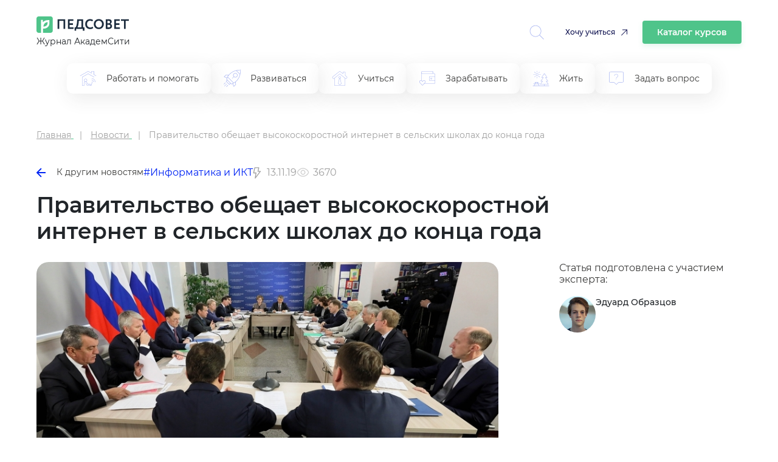

--- FILE ---
content_type: text/html; charset=UTF-8
request_url: https://pedsovet.org/article/pravitelstvo-obesaet-vysokoskorostnoj-internet-v-selskih-skolah-do-konca-goda
body_size: 11960
content:

<!DOCTYPE html>
<html prefix="og: http://ogp.me/ns# article: http://ogp.me/ns/article#" lang="ru-RU" class="no-js">
<head>
    <meta charset="UTF-8">
    <meta name="yandex-verification" content="6d5ad9e0095c3388" />
    <meta name="google-site-verification" content="1DIh9jtUoiLp-jDGaQgJYHpsM8NZuyZGLQnXHwLXtFA" />
    <meta name="viewport" content="width=device-width, initial-scale=1, shrink-to-fit=no">
    <meta name="csrf-param" content="_csrf-frontend">
<meta name="csrf-token" content="ZCnvvCuHginrVP_1N9gZSPB5Fsw3t48VpdiQQ6k6w7MCQYDvSuXXY7JkkZ5bl1QfqTYgmA_AvETJ7dUOwnuz8g==">
    <title>Правительство обещает высокоскоростной интернет в сельских школах до конца года</title>
    <meta property="fb:app_id" content="4435299449820446">
<meta property="og:locale" content="ru_RU">
<meta property="title" content="Правительство обещает высокоскоростной интернет в сельских школах до конца года">
<meta property="og:title" content="Правительство обещает высокоскоростной интернет в сельских школах до конца года">
<meta property="article:author" content="Эдуард Образцов">
<meta name="author" content="Эдуард Образцов">
<meta name="description" content="Сегодня на совещании по развитию сельских террриторий, которое прошло в Алтайском крае, министр просвещения Ольга Васильева сообщила, что правительство должно потратить три миллиарда экономии на подключении к интернету уже в нынешнем году 4433 сельских школ. ">
<meta property="og:description" content="Сегодня на совещании по развитию сельских террриторий, которое прошло в Алтайском крае, министр просвещения Ольга Васильева сообщила, что правительство должно потратить три миллиарда экономии на подключении к интернету уже в нынешнем году 4433 сельских школ. ">
<meta property="og:image" content="https://pedsovet.org/v3/upload/content/_upl5dcbfba08b7318.59215607.png">
<meta property="twitter:card" content="summary_large_image">
<meta property="article:tag" content="Информатика и ИКТ">
<meta property="article:tag" content="АкадемСити - ноябрь 2019">
<meta property="article:publisher" content="https://www.facebook.com/pedsovet/">
<meta property="og:url" content="https://pedsovet.org/article/pravitelstvo-obesaet-vysokoskorostnoj-internet-v-selskih-skolah-do-konca-goda">
<meta property="og:type" content="article">
<meta property="og:updated_time" content="2019-12-08 07:51:53">
<meta property="og:article:modified_time" content="2019-12-08 07:51:53">
<meta property="og:article:published_time" content="2019-11-13 12:48:55">
<meta property="article:published_time" content="2019-11-13 12:48:55">
<link href="https://pedsovet.org/article/pravitelstvo-obesaet-vysokoskorostnoj-internet-v-selskih-skolah-do-konca-goda" rel="canonical">
<link href="/v3/assets/2b0e4e91809b67f7c69c7c7cda1d49b5/css/bootstrap.min.css?v=1735378372" rel="stylesheet">
<link href="/v3/assets/2b0e4e91809b67f7c69c7c7cda1d49b5/css/swiper-11.1.14.css?v=1769105389" rel="stylesheet">
<link href="/v3/assets/2b0e4e91809b67f7c69c7c7cda1d49b5/css/redesign.css?v=1769105389" rel="stylesheet">
<link href="/v3/assets/2b0e4e91809b67f7c69c7c7cda1d49b5/css/redesign-rubrics.css?v=1769105389" rel="stylesheet">
<link href="/themes/pedsovet/css/page/courses.css?v=1750341428" rel="stylesheet"></head>

<body>

    <!-- Yandex.Metrika counter --> <script type="text/javascript"> (function(m,e,t,r,i,k,a){m[i]=m[i]||function(){(m[i].a=m[i].a||[]).push(arguments)}; m[i].l=1*new Date(); for (var j = 0; j < document.scripts.length; j++) {if (document.scripts[j].src === r) { return; }} k=e.createElement(t),a=e.getElementsByTagName(t)[0],k.async=1,k.src=r,a.parentNode.insertBefore(k,a)}) (window, document, "script", "https://mc.yandex.ru/metrika/tag.js", "ym"); ym(33526043, "init", { clickmap:true, trackLinks:true, accurateTrackBounce:true, webvisor:true, trackHash:true }); </script> <noscript><div><img src="https://mc.yandex.ru/watch/33526043" style="position:absolute; left:-9999px;" alt="" /></div></noscript> <!-- /Yandex.Metrika counter -->


<div class="container">
    <header class="header">
        <div class="header__logo">
            <div>
                <a href="/">
                    <img class="header__logo-img" src="/images/logos/logo032022.svg" alt="logo" />
                </a>
                <p class="header__text">Журнал АкадемСити</p>
            </div>
            <div class="header__icons">
                <div class="header__loupe allow-hiding">
                    <a id="searchToggle" href="">
                        <svg width="34" height="34" viewBox="0 0 34 34" fill="none" xmlns="http://www.w3.org/2000/svg">
                            <path d="M33.8426 33.0454L24.098 23.3322L24.0982 23.3325C26.4614 20.7679 27.7261 17.3794 27.6206 13.8934C27.5154 10.4077 26.0483 7.10179 23.5343 4.68474C21.0202 2.2679 17.6591 0.931948 14.1718 0.963941C10.6846 0.995717 7.34842 2.39251 4.87901 4.85509C2.4096 7.31767 1.0031 10.6499 0.961403 14.1369C0.919704 17.6239 2.24608 20.9886 4.65575 23.5097C7.06569 26.0304 10.3675 27.5069 13.8528 27.6222C17.3381 27.7375 20.7305 26.4825 23.3015 24.1262L33.0481 33.8415L33.8426 33.0454ZM2.11839 14.3102C2.11893 11.0767 3.40416 7.9757 5.69072 5.68936C7.97754 3.40335 11.0788 2.11915 14.3122 2.11943C17.5457 2.11996 20.6467 3.40492 22.933 5.69148C25.2193 7.97803 26.5037 11.0793 26.5034 14.313C26.5031 17.5466 25.2185 20.6474 22.9319 22.9338C20.6456 25.22 17.5444 26.5044 14.3111 26.5044C11.0782 26.501 7.9785 25.215 5.69304 22.9286C3.40724 20.6424 2.12181 17.5427 2.11887 14.3099L2.11839 14.3102Z" fill="#94A2EE" fill-opacity="0.8"/>
                        </svg>
                    </a>
                </div>
                <a href="https://niidpo.ru/category" onclick="reachGoal('click-uchitca')" target="_blank" class="header-want-study">Хочу учиться</a>
                <a href="/katalog-kursov" class="header-katalog-kursov">Каталог курсов</a>
                <div class="header__account allow-hiding">
                    <div class="header__account-block">
                        <a href="">
                            <div class="header__account-cntr">
                                <!-- <img class="header__accaunt-icon" src="/images/icons/personal-account-icon.svg" alt="personal account icon" />
                                <span class="header__account-text">Личный кабинет</span> -->
                            </div>
                        </a>
                        <a href="">
                            <img id="hamburgerIcon" class="header__hamburger-icon" src="/images/icons/hamburger-icon.svg" alt="hamburger icon" />
                        </a>
                    </div>
                </div>
            </div>
            <div class="header__close-search hidden">
                <img src="/images/icons/cross-icon.svg" alt="Close search" />
            </div>
        </div>
        <div class="header-search" id="headerSearch">
            <div class="header-search__input-wrapper">
                <input type="text" id="searchInput" class="header-search__input" placeholder="Введите запрос" oninput="toggleClearIcon(this)" />
                <button class="header-search__clear-button" onclick="clearInput(this)">
                    <img src="/images/icons/cross-icon.svg" alt="cross-icon" />
                </button>
            </div>
            <button class="header-search__button" onclick="performSearchRedirect()">Найти</button>
            <div class="modal" id="searchModal">
                <div id="modalSearchResults"></div>
            </div>
        </div>
    </header>
    <div class="header-tags">
        <div class="header-tags-items">
            <ul>
                                        <li >
                            <a href="/rubric/rabotat-i-pomogat">
                                <img class="header-tags-item-icon" src="/images/icons/rubric_in_menu/work-and-help.svg" alt="Работать и помогать" />
                                <span>Работать и помогать</span>
                            </a>
                        </li>
                                                <li >
                            <a href="/rubric/razvivatsa">
                                <img class="header-tags-item-icon" src="/images/icons/rubric_in_menu/develop.svg" alt="Развиваться" />
                                <span>Развиваться</span>
                            </a>
                        </li>
                                                <li >
                            <a href="/rubric/ucitsa">
                                <img class="header-tags-item-icon" src="/images/icons/rubric_in_menu/study.svg" alt="Учиться" />
                                <span>Учиться</span>
                            </a>
                        </li>
                                                <li >
                            <a href="/rubric/zarabatyvat">
                                <img class="header-tags-item-icon" src="/images/icons/rubric_in_menu/earn.svg" alt="Зарабатывать" />
                                <span>Зарабатывать</span>
                            </a>
                        </li>
                                                <li >
                            <a href="/rubric/zit">
                                <img class="header-tags-item-icon" src="/images/icons/rubric_in_menu/live.svg" alt="Жить" />
                                <span>Жить</span>
                            </a>
                        </li>
                                                <li >
                            <a href="/rubric/zadat-vopros">
                                <img class="header-tags-item-icon" src="/images/icons/rubric_in_menu/ask-question.svg" alt="Задать вопрос" />
                                <span>Задать вопрос</span>
                            </a>
                        </li>
                                    </ul>
        </div>
    </div>
</div>

    <style>
        .main {
            grid-template-columns: auto !important;
        }
    </style>
    <div class="main" data-slug="pravitelstvo-obesaet-vysokoskorostnoj-internet-v-selskih-skolah-do-konca-goda">
    <div class="container" itemscope itemtype="https://schema.org/NewsArticle">
        <meta itemprop="about" content="Разное">
        <meta itemprop="alternativeHeadline" content="Правительство обещает высокоскоростной интернет в сельских школах до конца года">

        <div class="r-breadcrumbs">
            <ul itemscope itemtype="https://schema.org/BreadcrumbList">
                <li itemprop="itemListElement" itemscope itemtype="https://schema.org/ListItem">
                    <a title="Главная" href="/" itemprop="item">
                        <span itemprop="name">Главная</span>
                    </a>
                    <meta itemprop="position" content="1" />
                </li>
                <li itemprop="itemListElement" itemscope itemtype="https://schema.org/ListItem">
                                            <a href="/news" itemprop="item">
                            <span itemprop="name">Новости</span>
                        </a>
                                        <meta itemprop="position" content="2" />
                </li>
                <li itemprop="itemListElement" itemscope itemtype="https://schema.org/ListItem">
                    <span itemprop="name">Правительство обещает высокоскоростной интернет в сельских школах до конца года</span>
                    <meta itemprop="position" content="3" />
                </li>
            </ul>        </div>

        <div class="article-navigation">
                            <a href="/news" class="article-navigation__back">
                    <img src="/images/icons/left-arrow-icon.svg" alt="Назад" class="article-navigation__icon" />
                    К другим новостям                </a>
                        <div class="article-navigation__tags">
                                    <a href="/tag/informatika-i-ikt" class="article-navigation__tag">#Информатика и ИКТ</a>
                            </div>
            <div class="article-nav-date">
                <div class="article-nav-date-visible">
                    <svg width="14" height="19" viewBox="0 0 14 19" fill="none" xmlns="http://www.w3.org/2000/svg">
                        <path d="M3.61913 18.635C3.48484 18.5783 3.37323 18.4785 3.30194 18.3514C3.23064 18.2242 3.20371 18.077 3.22538 17.9328L4.41976 10.1562H1.25007C1.14958 10.1589 1.04982 10.1385 0.95847 10.0966C0.867123 10.0546 0.786638 9.99221 0.723224 9.91421C0.65981 9.83621 0.615162 9.74469 0.592726 9.6467C0.57029 9.54871 0.570665 9.44687 0.593822 9.34905L2.56257 0.817803C2.59721 0.67098 2.68138 0.540575 2.80091 0.44854C2.92044 0.356505 3.06802 0.308459 3.21882 0.31249H9.78132C9.87936 0.312157 9.97623 0.333795 10.0648 0.375813C10.1534 0.417832 10.2314 0.479164 10.2932 0.555303C10.3558 0.632302 10.4002 0.722506 10.4229 0.819126C10.4457 0.915746 10.4462 1.01626 10.4244 1.11312L9.28913 6.21874H12.4063C12.5293 6.21849 12.6499 6.25282 12.7543 6.3178C12.8588 6.38277 12.9428 6.47579 12.9969 6.58624C13.044 6.69225 13.0621 6.80883 13.0494 6.9241C13.0367 7.03938 12.9937 7.14924 12.9248 7.24249L4.39351 18.3987C4.33585 18.4842 4.25887 18.5549 4.16879 18.6051C4.07872 18.6552 3.97809 18.6835 3.87507 18.6875C3.78726 18.6859 3.7005 18.6681 3.61913 18.635ZM7.64851 7.53124L8.96101 1.62499H3.74382L2.07695 8.84374H5.95538L4.91195 15.59L11.0938 7.53124H7.64851Z" fill="#A0A0A0"/>
                    </svg>
                    13.11.19                    <div class="article-nav-date-tooltip">
                                                    <div class="article-nav-date-tooltip-title">Обновили</div>
                            <div class="article-nav-date-tooltip-value" datetime="2019-12-08T10:51:53+03:00" itemprop="datePublished">08.12.19, 10:51</div>
                                                    <div class="article-nav-date-tooltip-title">Опубликовали</div>
                        <div class="article-nav-date-tooltip-value" datetime="2019-11-13T15:48:55+03:00" itemprop="dateModified">13.11.19, 15:48</div>
                    </div>
                </div>
            </div>
                                        <div class="article-nav-reading-time">
                    <svg width="21" height="21" viewBox="0 0 21 21" fill="none" xmlns="http://www.w3.org/2000/svg">
                        <g opacity="0.5">
                            <path d="M20.3046 10.2769C19.5327 8.28033 18.1928 6.55372 16.4503 5.31043C14.7078 4.06715 12.6392 3.36169 10.5002 3.28125C8.36117 3.36169 6.29259 4.06715 4.55012 5.31043C2.80766 6.55372 1.46769 8.28033 0.695834 10.2769C0.643706 10.4211 0.643706 10.5789 0.695834 10.7231C1.46769 12.7197 2.80766 14.4463 4.55012 15.6896C6.29259 16.9329 8.36117 17.6383 10.5002 17.7188C12.6392 17.6383 14.7078 16.9329 16.4503 15.6896C18.1928 14.4463 19.5327 12.7197 20.3046 10.7231C20.3567 10.5789 20.3567 10.4211 20.3046 10.2769ZM10.5002 16.4062C7.02208 16.4062 3.34708 13.8272 2.0149 10.5C3.34708 7.17281 7.02208 4.59375 10.5002 4.59375C13.9783 4.59375 17.6533 7.17281 18.9855 10.5C17.6533 13.8272 13.9783 16.4062 10.5002 16.4062Z" fill="#A0A0A0"/>
                            <path d="M10.5 6.5625C9.72124 6.5625 8.95996 6.79343 8.31244 7.22609C7.66492 7.65875 7.16025 8.2737 6.86223 8.99318C6.56421 9.71267 6.48623 10.5044 6.63816 11.2682C6.79009 12.032 7.1651 12.7336 7.71577 13.2842C8.26644 13.8349 8.96803 14.2099 9.73183 14.3618C10.4956 14.5138 11.2873 14.4358 12.0068 14.1378C12.7263 13.8398 13.3413 13.3351 13.7739 12.6876C14.2066 12.04 14.4375 11.2788 14.4375 10.5C14.4375 9.45571 14.0227 8.45419 13.2842 7.71577C12.5458 6.97734 11.5443 6.5625 10.5 6.5625ZM10.5 13.125C9.98083 13.125 9.47331 12.971 9.04163 12.6826C8.60995 12.3942 8.2735 11.9842 8.07482 11.5045C7.87614 11.0249 7.82415 10.4971 7.92544 9.98789C8.02673 9.47869 8.27673 9.01096 8.64385 8.64384C9.01096 8.27673 9.47869 8.02672 9.98789 7.92544C10.4971 7.82415 11.0249 7.87614 11.5045 8.07482C11.9842 8.2735 12.3942 8.60995 12.6826 9.04163C12.971 9.47331 13.125 9.98082 13.125 10.5C13.125 11.1962 12.8484 11.8639 12.3562 12.3562C11.8639 12.8484 11.1962 13.125 10.5 13.125Z" fill="#A0A0A0"/>
                        </g>
                    </svg>
                    <span>3670</span>
                </div>
                    </div>

        <div class="article-hdr_cntr" itemprop="mainEntityOfPage">
            <h1 class="article__title" itemprop="headline">Правительство обещает высокоскоростной интернет в сельских школах до конца года</h1>
            <div class="article-header">
                <div class="article-header__image-wrapper" itemscope itemtype="https://schema.org/ImageObject">
                    <img src="https://pedsovet.org/v3/upload/ckeditor/8/images/2019-11-13/1573649267_3QSA8AtGAtekwaYep1h6Qi6N3t7bpwA3.jpg"
                         alt="Правительство обещает высокоскоростной интернет в сельских школах до конца года" class="article-header__image" itemprop="contentUrl" />
                    <span itemprop="name" style="visibility:hidden;">Правительство обещает высокоскоростной интернет в сельских школах до конца года</span>
                </div>

                <div class="article-header__info">

                    <div class="article-header__author-info">
                        <p class="article-header__author-intro">
                            Статья подготовлена с участием эксперта:
                        </p>
                        <div class="article-header__author" itemscope itemprop="author" itemtype="https://schema.org/Person">
                            <meta itemprop="name" content="Эдуард Образцов"/>
                            <img src="/v3/upload/pseudonym/_upl5ef1fe75acf257.68536774.png" alt="Эдуард Образцов, " class="article-header__author-image" />
                            <div class="article-header__author-details">
                                <a href="/search/author/eduard-obrazcov" class="article-header__author-name" itemprop="url">
                                    Эдуард Образцов                                </a>
                                <p class="article-header__author-description"></p>
                            </div>
                        </div>
                                            </div>
                </div>
            </div>
        </div>

        <div class="article-container without-sticky-vrezka">
            <div class="single-article__content" itemprop="articleBody">
                <!-- widgets before -->
                
                <p>Сегодня на <a href="http://government.ru/news/38321/" target="_blank">совещании по развитию сельских террриторий</a>, которое прошло в Алтайском крае, министр просвещения Ольга Васильева сообщила, что правительство должно потратить три&nbsp;миллиарда экономии на подключении к интернету уже в нынешнем&nbsp;году 4433 сельских школ. Как отметила&nbsp;глава ведомства, средства будут выделены не только на подведение кабелей, но и&nbsp;оборудование точки внутри школы.</p>

<p><em>Рабочий момент совещания. Фото с сайта Правительства РФ.</em></p>

<p>Губернатор Алтайского края&nbsp;Виктор Томенко заметил в ответ, что программа не предусматривает подведение интернета к филиалам школ.</p>

<blockquote>
<p>&laquo;У нас филиалов много: школ в крае 1100 примерно, а юридических лиц 700, то есть 400 &ndash; это филиалы. Как раз они, к сожалению, выпали из перечня. В юридическое лицо, то есть в базовую школу, мы подводим интернет, а в филиалы &ndash; нет&raquo;.</p>
</blockquote>

<p>Председатель правительства Дмитрий Медведев отреагировал на это сразу: &laquo;Людям какая разница, как это называется, &mdash; филиал, школа? Этот филиал может быть по размеру как нормальная школа или малокомплектная школа&raquo;. Он призвал изменить подход, так как задачи перед учебным заведением и его филиалом стоят одинаковые. &laquo;Там должно быть всё по полной программе&raquo;, - заключил он.</p>

                <!-- widgets after -->
                            </div>
        </div>

        <div class="page-courses on-article-page">
        <div class="courses-wrap">
            <div class="title"><span>Программы обучения, которые могут вас заинтересовать</span></div>
            <div class="category-wrap">
                <a class="program" href="https://distant-college.ru/category/prepodavanie-v-nachalnyh-klassah" target="_blank" data-level-url="Kolledj">
            <div class="tags">
                            <div class="tag">Два диплома </div>
                                <div class="tag">Поступление без ЕГЭ</div>
                                <div class="tag">Хит</div>
                        </div>
                <div class="school">
            <div class="a" data-href="https://distant-college.ru/category">
                <img src="/images/logos/png/nspk.png" />
                <span>НСПК</span>
            </div>
            <div class="tooltip">Национальный социально-педагогический колледж</div>
        </div>
            <div class="name">Учитель начальных классов</div>
    <div class="level">
        <img src="/images/icons/student-gray.svg" />
        <span>Колледж</span>
    </div>
    <ul class="desc">
                    <li>Срок обучения: от 2 лет 11 месяцев</li>
                        <li>Квалификации: Учитель начальных классов + дополнительная квалификация на выбор </li>
                        <li>Два диплома: о среднем профессиональном образовании и о профпереподготовке</li>
                </ul>
    </a><a class="program" href="https://distant-college.ru/category/pedagogika-dopolnitelnogo-obrazovaniya" target="_blank" data-level-url="Kolledj">
            <div class="tags">
                            <div class="tag">Два диплома </div>
                                <div class="tag">Поступление без ЕГЭ</div>
                        </div>
                <div class="school">
            <div class="a" data-href="https://distant-college.ru/category">
                <img src="/images/logos/png/nspk.png" />
                <span>НСПК</span>
            </div>
            <div class="tooltip">Национальный социально-педагогический колледж</div>
        </div>
            <div class="name">Педагогика дополнительного образования</div>
    <div class="level">
        <img src="/images/icons/student-gray.svg" />
        <span>Колледж</span>
    </div>
    <ul class="desc">
                    <li>Срок обучения: от 2 лет 11 месяцев</li>
                        <li>Квалификации: Педагог дополнительного образования + дополнительная квалификация на выбор </li>
                        <li>Два диплома: о среднем профессиональном образовании и о профпереподготовке</li>
                </ul>
    </a><a class="program" href="https://niidpo.ru/seminar/pedagogika-i-metodika-nachalnogo-obrazovaniya-v-ramkakh-realizaczii-fgos" target="_blank" data-level-url="Profperepodgotovka">
            <div class="tags">
                            <div class="tag">Для новичков и специалистов </div>
                                <div class="tag">Хит</div>
                        </div>
                <div class="school">
            <div class="a" data-href="https://niidpo.ru/category">
                <img src="/images/logos/png/niidpo.png" />
                <span>НИИДПО</span>
            </div>
            <div class="tooltip">Национальный исследовательский институт дополнительного образования и профессионального обучения</div>
        </div>
            <div class="name">Педагогика и методика начального образования в рамках реализации ФГОС (620ч)</div>
    <div class="level">
        <img src="/images/icons/student-gray.svg" />
        <span>Профпереподготовка</span>
    </div>
    <ul class="desc">
                    <li>Срок обучения: 4 месяца (17 недель)</li>
                        <li>Квалификация: Учитель начальных классов</li>
                        <li>Документ: диплом о профпереподготовке </li>
                        <li><u>Отзывов: 200+</u></li>
                </ul>
    </a><a class="program" href="https://niidpo.ru/seminar/pedagog-khoreograf" target="_blank" data-level-url="Profperepodgotovka">
            <div class="tags">
                            <div class="tag">Для специалистов</div>
                                <div class="tag">На основании ФГОС</div>
                        </div>
                <div class="school">
            <div class="a" data-href="https://niidpo.ru/category">
                <img src="/images/logos/png/niidpo.png" />
                <span>НИИДПО</span>
            </div>
            <div class="tooltip">Национальный исследовательский институт дополнительного образования и профессионального обучения</div>
        </div>
            <div class="name">Педагог-хореограф. Преподавание хореографии детям и взрослым (340ч)</div>
    <div class="level">
        <img src="/images/icons/student-gray.svg" />
        <span>Профпереподготовка</span>
    </div>
    <ul class="desc">
                    <li>Срок обучения: 2 мес (7 недель)</li>
                        <li>Квалификация: Педагог дополнительного образования в области хореографии</li>
                        <li>Документ: диплом о профпереподготовке </li>
                        <li><u>Отзывов: 300+</u></li>
                </ul>
    </a><a class="program" href="https://niidpo.ru/seminar/uchitel-russ-yazyka-literatury-1108-chasov" target="_blank" data-level-url="Profperepodgotovka">
            <div class="tags">
                            <div class="tag">Для новичков и специалистов</div>
                                <div class="tag">На основании ФГОС</div>
                        </div>
                <div class="school">
            <div class="a" data-href="https://niidpo.ru/category">
                <img src="/images/logos/png/niidpo.png" />
                <span>НИИДПО</span>
            </div>
            <div class="tooltip">Национальный исследовательский институт дополнительного образования и профессионального обучения</div>
        </div>
            <div class="name">Учитель русского языка и литературы. Педагогическая деятельность по проектированию и реализации образовательного процесса в соответствии с ФГОС (1108ч)</div>
    <div class="level">
        <img src="/images/icons/student-gray.svg" />
        <span>Профпереподготовка</span>
    </div>
    <ul class="desc">
                    <li>Срок обучения: 6 месяцев (27 нед)</li>
                        <li>Квалификация: Учитель русского языка и литературы</li>
                        <li>Документ: диплом о профпереподготовке </li>
                        <li><u>Отзывов: 60+</u></li>
                </ul>
    </a><a class="program" href="https://niidpo.ru/seminar/antiterroristicheskaya-bezopasnost-dlya-sotrudnikov-obrazovatelnykh-organizaczij" target="_blank" data-level-url="Povyishenie-kvalifikatsii">
            <div class="tags">
                            <div class="tag">Всем сотрудникам образовательных учреждений</div>
                        </div>
                <div class="school">
            <div class="a" data-href="https://niidpo.ru/category">
                <img src="/images/logos/png/niidpo.png" />
                <span>НИИДПО</span>
            </div>
            <div class="tooltip">Национальный исследовательский институт дополнительного образования и профессионального обучения</div>
        </div>
            <div class="name">Антитеррористическая безопасность для сотрудников образовательных организаций (72ч)</div>
    <div class="level">
        <img src="/images/icons/student-gray.svg" />
        <span>Повышение квалификации</span>
    </div>
    <ul class="desc">
                    <li>Срок обучения: 0,5 месяцев (2 нед)</li>
                        <li>Документ: диплом о повышении квалификации</li>
                </ul>
    </a><a class="program" href="https://distant-college.ru/category/44-02-05-korrekcionnaya-pedagogika-v-nachalnom-obrazovanii" target="_blank" data-level-url="Kolledj">
            <div class="tags">
                            <div class="tag">Два диплома </div>
                                <div class="tag">Поступление без ЕГЭ</div>
                        </div>
                <div class="school">
            <div class="a" data-href="https://distant-college.ru/category">
                <img src="/images/logos/png/nspk.png" />
                <span>НСПК</span>
            </div>
            <div class="tooltip">Национальный социально-педагогический колледж</div>
        </div>
            <div class="name">Коррекционная педагогика в начальном образовании</div>
    <div class="level">
        <img src="/images/icons/student-gray.svg" />
        <span>Колледж</span>
    </div>
    <ul class="desc">
                    <li>Срок обучения: от 2 лет 11 месяцев</li>
                        <li>Квалификации: Учитель начальных классов, в том числе для обучающихся с ограниченными возможностями здоровья + дополнительная квалификация на выбор </li>
                        <li>Два диплома: о среднем профессиональном образовании и о профпереподготовке</li>
                </ul>
    </a>            </div>
        </div>
        <a class="catalogue-button" href="/katalog-kursov?category=Pedagogika">
            <span>Каталог курсов</span>
        </a>
    </div>
    <div class="single-article__suggest">
  <div class="single-article__suggest-title">Вам будет интересно:</div>
  <div class="single-article__suggest-content">
          <div class="cell">
        <article class="post-card"><a class="post-card__link" href="/article/kak-pomoc-podrostku-osvoit-informatiku-i-podgotovitsa-k-ekzamenam">
            <figure class="post-card__box">
              <img class="post-card__box-img" src="//pedsovet.org/v3/upload/content/_upl65ba48d79c5cb8.23606634.jpg" alt="Как помочь подростку освоить информатику и подготовиться к экзаменам">
              <figcaption class="post-card__box-text">Как помочь подростку освоить информатику и подготовиться к экзаменам</figcaption>
            </figure></a>
        </article>
      </div>
            <div class="cell">
        <article class="post-card"><a class="post-card__link" href="/article/mezdunarodnaa-it-olimpiada-traektoria-budusego">
            <figure class="post-card__box">
              <img class="post-card__box-img" src="//pedsovet.org/v3/upload/content/_upl6569c144f2b374.94162318.jpg" alt="Международная IT-олимпиада «Траектория будущего»">
              <figcaption class="post-card__box-text">Международная IT-олимпиада «Траектория будущего»</figcaption>
            </figure></a>
        </article>
      </div>
            <div class="cell">
        <article class="post-card"><a class="post-card__link" href="/article/test-smozete-li-vy-raspoznat-ugrozu-v-internete">
            <figure class="post-card__box">
              <img class="post-card__box-img" src="//pedsovet.org/v3/upload/content/_upl638f2fe60eb3f0.60229738.jpg" alt="Тест: сможете ли вы распознать угрозу в интернете?">
              <figcaption class="post-card__box-text">Тест: сможете ли вы распознать угрозу в интернете?</figcaption>
            </figure></a>
        </article>
      </div>
            <div class="cell">
        <article class="post-card"><a class="post-card__link" href="/article/kak-prepodavat-robototehniku-na-urokah-tehnologii">
            <figure class="post-card__box">
              <img class="post-card__box-img" src="//pedsovet.org/v3/upload/content/_upl637b4703d2b925.86286715.jpg" alt="Как преподавать робототехнику на уроках технологии">
              <figcaption class="post-card__box-text">Как преподавать робототехнику на уроках технологии</figcaption>
            </figure></a>
        </article>
      </div>
            <div class="cell">
        <article class="post-card"><a class="post-card__link" href="/article/5-principov-horosego-uroka-informatiki">
            <figure class="post-card__box">
              <img class="post-card__box-img" src="//pedsovet.org/v3/upload/content/_upl625d0f76f09617.38004299.jpg" alt="5 принципов хорошего урока информатики">
              <figcaption class="post-card__box-text">5 принципов хорошего урока информатики</figcaption>
            </figure></a>
        </article>
      </div>
            <div class="cell">
        <article class="post-card"><a class="post-card__link" href="/article/skolnik-iz-izevska-sozdal-prilozenie-dla-izucenia-programmirovania">
            <figure class="post-card__box">
              <img class="post-card__box-img" src="//pedsovet.org/v3/upload/content/_upl6203920d0490d7.25035238.jpg" alt="Школьник из Ижевска создал приложение для изучения программирования">
              <figcaption class="post-card__box-text">Школьник из Ижевска создал приложение для изучения программирования</figcaption>
            </figure></a>
        </article>
      </div>
        </div>
</div>

    </div> <!-- /.container -->
</div>

<footer>
    <div class="container">
        <div class="footer-rw">
            <div>
                <a class="footer-logo">
                    <img src="/images/logos/logo032022.svg" alt="https://pedsovet.org">
                </a>
                <p class="header__text">Журнал АкадемСити</p>
            </div>
            <div class="footer-soc">
                <a href="https://vk.com/pedsovet" rel="nofollow"><img src="/images/sc-ic-3v.svg" alt="vk-icon"></a>
                <a href="https://t.me/pedsovet" rel="nofollow"><img src="/images/sc-ic-1v.svg" alt="tg-icon"></a>
                <a href="https://www.youtube.com" rel="nofollow"><img src="/images/sc-ic-2v.svg" alt="yt-icon"></a>
                <a href="https://ok.ru/pedsovetorg" rel="nofollow"><img src="/images/sc-ic-4v.svg" alt="ok-icon"></a>
                <a href="https://dzen.ru/" rel="nofollow"><img src="/images/sc-ic-5v.svg" alt="yndx-icon"></a>
            </div>
            <!-- <div class="footer-subscr-frm">
                <form>
                    <div class="footer-subscr-frm-items">
                        <div class="footer-subscr-frm-item">
                            <input type="email" name="email" placeholder="Ваш e-mail" data-title="E-mail" class="" autocomplete="off" maxlength="150">
                        </div>
                        <div class="footer-subscr-frm-btn">
                            <button class="btn btn-blue">Подписаться</button>
                        </div>
                    </div>
                </form>
            </div>-->
        </div>
        <div class="footer-logo-inset">
          <div class="footer-logo-inset__img">
            <img src="/images/logos/academcity-logo.svg" alt="academcity" />
          </div>
          <div class="footer-logo-inset__dscr">
            <span class="footer-logo-inset__dscr-bd">АкадемСити</span> - группа
            образовательных организаций в сегментах дополнительного и среднего
            профессионального образования
          </div>
        </div>
        <div class="footer-rw-sm" itemscope itemtype="https://schema.org/Organization">
                            <div class="footer-col">
                    <div class="footer-hdr">
                        Публикации                    </div>
                    
                                            <div class="footer-lnk">
                            <ul>
                                                                    <li><a href="/rubric/ucitsa">Учиться</a></li>
                                                                    <li><a href="/rubric/rabotat-i-pomogat">Работать и помогать</a></li>
                                                                    <li><a href="/rubric/zarabatyvat">Зарабатывать</a></li>
                                                                    <li><a href="/rubric/razvivatsa">Развиваться</a></li>
                                                                    <li><a href="/rubric/zit">Жить</a></li>
                                                                    <li><a href="/rubric/zadat-vopros">Задать вопрос</a></li>
                                                                    <li><a href="/rubric/raznoe">Разное</a></li>
                                                            </ul>
                        </div>
                                    </div>
                            <div class="footer-col">
                    <div class="footer-hdr">
                        <span itemprop="name">Педсовет</span>                    </div>
                    
                                            <div class="footer-lnk">
                            <ul>
                                                                    <li><a href="/page/o-sayte">О проекте</a></li>
                                                                    <li><a href="https://pedsovet.org/news">Новости</a></li>
                                                                    <li><a href="/page/tekst-soglasheniya-s-polzovatelem">Пользовательское соглашение</a></li>
                                                                    <li><a href="/page/politika-v-otnoshenii-obrabotki-personalnyh-dannyh">Политика в отношении обработки персональных данных</a></li>
                                                            </ul>
                        </div>
                                    </div>
            
            <div class="footer-col">
                                <div class="footer-item">
                    <div class="footer-item-title">Электронный адрес</div>
                    <a href="mailto:red@academcity.online" itemprop="email">red@academcity.online</a>
                </div>                <!-- <div class="footer-btn">
                    <button id="request-popup" class="btn btn-bord" data-toggle="modal" data-target="#requestmodal">
                        Напишите нам
                    </button>
                </div> -->
            </div>
        </div>
        <br><br>
        <div class="footer-rw-sm">
            <!--  <div class="footer-item-title">Разное</div> -->
        </div>
    </div>
    <div class="footer__bottom">
        <span>Свидетельство о регистрации средства массовой информации ЭЛ №ФС77-22828 от 28 декабря 2005 г.</span><br>
    </div>
</footer>


<script src="https://cdn.jsdelivr.net/npm/swiper@11/swiper-bundle.min.js"></script>
<script src="/themes/pedsovet/js/jquery-3.5.1.min.js?v=1635573504"></script>
<script src="/v3/assets/ecb1a209d5a316e4758b21dc4231a5ac/yii.js?v=1733304022"></script>
<script src="/v3/assets/2b0e4e91809b67f7c69c7c7cda1d49b5/js/main.js?v=1769105389"></script>
<script>jQuery(function ($) {

    $('body').on('click', '.edtr-plgn__prdct-card__btn-cntr a, .edtr-plgn__prgms-card_btn a', function() {
        ym(33526043, 'reachGoal', 'perehod_na_academcity');
    });

    $('body').on('click', 'a[href^="http"]', function(){
        $(this).attr('target','_blank');
    });
    
            setTimeout(function(){
                $.ajax({
                    url: '/article/18628/count_view'
                });
            }, 3000);
        

$(window).on('resize orientationchange', function () { footer(); });
$(function () { footer(); });

let footerInitialized = false;
function footer(){
    if (!footerInitialized && window.innerWidth < 1200) {
        footerInitialized = true;
        const colHdr = document.querySelectorAll(".footer-hdr");
        colHdr.forEach((colHdr) => {
            colHdr.addEventListener("click", () => {
                if (colHdr.classList.contains("open")) {
                    colHdr.classList.remove("open");
                } else {
                    const colHdrOpen = document.querySelectorAll(".open");
                    colHdrOpen.forEach((colHdrOpen) => {
                        colHdrOpen.classList.remove("open");
                    });
                    colHdr.classList.add("open");
                }
            });
        });
    }
}
        
/* $(function() {
    $('#request-popup').on('click', function() {
        $('#requestmodal').modal('show').fadeIn();
    }); 
    $('#popuprequest-form .close').click(function() {
        $('#requestmodal').modal('hide').fadeOut();
    });
});  */
});</script></body>
</html>


--- FILE ---
content_type: text/css
request_url: https://pedsovet.org/themes/pedsovet/css/page/courses.css?v=1750341428
body_size: 2511
content:
.page-courses .hd-bnr { height: 333px; }
.page-courses .hd-bnr__txt { width: 72%; padding: 30px; }
.page-courses .hd-bnr__txt_title { line-height: 1.1; margin-bottom: 14px; }
.page-courses .hd-bnr__img { width: 28%; margin-top: -55px; }

.page-courses .hd-bnr .discounts { background-color: #F14B4E; border-radius: 4px; padding: 2px 8px; color: #fff; font-weight: 600; margin-bottom: 20px; display: inline-block; }
.page-courses .hd-bnr .features { margin-top: 30px; display: flex; flex-wrap: wrap; gap: 10px; }
.page-courses .hd-bnr .features div { color: #393938; font-weight: 600; font-size: 14px; padding: 6px 14px; border-radius: 20px; background-color: #EBEEF9; }

.page-courses .r-breadcrumbs { margin: -20px 0 35px; }

.page-courses h1 { font-weight: 600; font-size: 32px; margin: 60px 0 20px; }
.page-courses .courses-wrap { background: #F7F7F7; padding: 40px; border-radius: 10px; margin-top: 20px; }
.page-courses.on-article-page .courses-wrap { background: transparent; padding: 0; }
.page-courses .courses-wrap h2 { color: #393938; font-size: 26px; font-weight: 600; padding-bottom: 20px; margin: 0 0 20px; border-bottom: solid 1px #DCDCDC; line-height: 1; }
.page-courses .courses-wrap h2.hidden { display: none; }
.page-courses .courses-wrap h2.hidden-by-level { display: none; }

.page-courses.on-article-page .title { color: #393938; font-size: 28px; font-weight: 600; padding-bottom: 20px; margin: 0 0 20px; border-bottom: solid 1px #EAEAEA; line-height: 1.2; }
.page-courses.on-article-page .title span { display: inline-block; max-width: 500px; }
.page-courses.on-article-page a.catalogue-button { text-decoration: none; display: block; border-radius: 10px; padding: 18px; color: #1E1E1E; font-size: 18px; font-weight: 600; text-align: center; background: #F7F7F7; }
.page-courses.on-article-page a.catalogue-button:hover { background: #eeeeee; }
.page-courses.on-article-page a.catalogue-button span::after { content: ''; display: inline-block; margin: 0 0 -4px 12px; width:24px; height: 21px; background-image: url("data:image/svg+xml,%3Csvg width='24' height='21' viewBox='0 0 24 21' fill='none' xmlns='http://www.w3.org/2000/svg'%3E%3Cpath d='M14 0.5L12.57 1.893L20.15 9.5H0V11.5H20.15L12.57 19.073L14 20.5L24 10.5L14 0.5Z' fill='black'/%3E%3C/svg%3E%0A"); }

.page-courses .filters-wrap { display: flex; }
.page-courses .levels-filter { display: flex; gap: 10px; overflow-x: auto; scrollbar-width: none; margin-left: 20px; padding-left: 20px; border-left: solid 1px #DCDCDC; }
.page-courses .levels-filter .item { cursor: pointer; border-radius: 4px; border: solid 1px #E1E1E1; padding: 11px 15px; color: #0F1250; font-weight: 500; line-height: 1; white-space: nowrap; }
.page-courses .levels-filter .item.active { color: #fff; background: #0F1250; border: solid 1px #0F1250; }

.page-courses .category-wrap { display: flex; flex-wrap: wrap; gap: 15px; margin-bottom: 80px; }
.page-courses.on-article-page .category-wrap { margin-bottom: 20px; }
.page-courses .category-wrap.last-visible { margin-bottom: 0; }
.page-courses .category-wrap.hidden { display: none; }
.page-courses .category-wrap.hidden-by-level { display: none; }
.page-courses .category-wrap .program { width: calc((100% - 30px)/3); background: #fff; border: solid 1px #E1E1E1; border-radius: 10px; padding: 15px; cursor: pointer; display: flex; flex-direction: column; text-decoration: none; }
.page-courses .category-wrap .program.hidden { display: none; }
.page-courses .category-wrap .program.hidden-many { display: none; }
.page-courses .category-wrap.expanded .program.hidden-many { display: flex; }
.page-courses .category-wrap .more-button { display: none; border: solid 1px #0F12504D; border-radius: 5px; padding: 16px; cursor: pointer; color: #0F1250; font-size: 14px; font-weight: 500; width: 100%; text-align: center; }
.page-courses .category-wrap .more-button span::after { content: ''; display: inline-block; margin: 0 0 -1px 8px; width:10px; height: 12px; background-image: url("data:image/svg+xml,%3Csvg width='10' height='12' viewBox='0 0 10 12' fill='none' xmlns='http://www.w3.org/2000/svg'%3E%3Cpath d='M8.75813 6.25813L5.4375 9.57438V0.75H4.5625V9.57438L1.24187 6.25813L0.625 6.875L5 11.25L9.375 6.875L8.75813 6.25813Z' fill='%230F1250'/%3E%3C/svg%3E%0A"); }
.page-courses .category-wrap.expanded .more-button span::after { transform: rotate(180deg); }

.page-courses:not(.on-article-page) .category-wrap:has(.program:hover) .program:not(:hover) { opacity: 0.5; transition: .3s; }
.page-courses:not(.on-article-page) .category-wrap .program:hover { box-shadow: 0px 10px 20px 0px #7979791A; }

.page-courses .program .tags { display: flex; gap: 5px; flex-wrap: wrap; margin-bottom: 18px; }
.page-courses .program .tags .tag { background: #F7F7F7; border: solid 1px #EFEFEF; border-radius: 20px; padding: 2px 8px; font-size: 10px; color: #393938; white-space: nowrap; }
.page-courses .program .school { position: relative; }
.page-courses .program .school .a { display: inline-flex; gap: 8px; align-items: center; text-decoration: none; vertical-align: middle; }
.page-courses .program .school img { height: 26px; }
.page-courses .program .school span { font-size: 12px; color: #393938; opacity: 0.5; }
.page-courses .program .school .a:hover span { text-decoration: underline; }
.page-courses .program .school .tooltip { display: none; position: absolute; border-radius: 7px; background: #393938; padding: 10px; color: #fff; font-size: 14px; font-weight: 600; line-height: 1.15; width: calc(100% + 30px); bottom: 35px; left: -15px; }
.page-courses .program .school .tooltip::after { content: ''; position: absolute; width: 18px; height: 18px; left: 60px; top: calc(100% - 10px); background: #393938; transform: rotate(45deg); }
.page-courses .program .school .a:hover + .tooltip { display: block; }
.page-courses .program .name { color: #393938; font-weight: 600; font-size: 18px; line-height: 1.2; margin: 10px 0 8px; }
.page-courses .program .level { display: flex; gap: 5px; align-items: center; color: #393938; font-size: 12px; font-weight: 500; margin: 8px 0 10px; }
.page-courses .program ul.desc { font-size: 14px; margin-bottom: 28px; }
.page-courses .program ul.desc li { list-style: none; margin-left: 20px; position: relative; line-height: 1.4; color: #39393880; font-weight: 500; }
.page-courses .program ul.desc li:before { content:"·"; font-size: 24px; position: absolute; top: 3px; left: -14px; line-height: 10px; }
.page-courses .program ul.desc u:hover { text-decoration: none; }

.page-courses .program .price-block { display: flex; justify-content: space-between; align-items: center; margin-top: auto; }
.page-courses .program .price-block .price { font-size: 28px; font-weight: 600; line-height: 1.1; color: #393938; }
.page-courses .program .price-block .price i { font-size: 12px; font-style: normal; }
.page-courses .program .price-block .price-comment { font-size: 10px; color: #39393866; }
.page-courses .program .price-block s { font-size: 16px; color: #39393833; font-weight: 600; line-height: 1.1; display: block; }
.page-courses .program .price-block .discount { padding: 6px 14px; background: #F14B4E; border-radius: 3px; color: #fff; font-weight: 600; line-height: 1.1; }

@media (max-width: 1200px) {

    .page-courses .hd-bnr { height: auto; }
    .page-courses .hd-bnr .discounts { margin-bottom: 15px; }
    .page-courses .hd-bnr__txt { width: calc(100% - 263px); padding-right: 0; }
    .page-courses .hd-bnr .features { width: 145%; position: relative; }
    .page-courses .hd-bnr__img { width: 263px; margin-top: 0; background-size: contain; background-position-y: bottom; }
}

@media (max-width: 1000px) {

    .page-courses .courses-wrap { padding: 25px; }
    .page-courses .category-wrap .program { width: calc((100% - 15px)/2); }

    .page-courses .category-wrap:has(.program:hover) .program:not(:hover) { opacity: 1; }
    .page-courses .category-wrap .program:hover { box-shadow: none; }
}

@media (max-width: 850px) {

    .page-courses .hd-bnr .features div { font-size: 12px; }
}

@media (max-width: 768px) {

    .page-courses .r-breadcrumbs { margin: 0 0 27px; }
    .page-courses .hd-bnr__txt { width: 100%; padding-right: 30px; }
    .page-courses .hd-bnr .features { width: 100%; width: 100%; flex-direction: column; align-items: flex-start; }
    .page-courses .hd-bnr__img { width: 100%; margin-top: -200px; }
    .page-courses .hd-bnr__txt_dscr br { display: none; }

    .page-courses .filters-wrap { flex-wrap: wrap; gap: 10px; }
    .page-courses .levels-filter { margin-left: 0; padding-left: 0; border-left: none; }

    .page-courses .courses-wrap { margin-left: -25px; margin-right: -25px; border-radius: 20px; }
    .page-courses.on-article-page .courses-wrap { margin-left: 0; margin-right: 0; }
    .page-courses .category-wrap .more-button { display: none !important; }
    .page-courses .category-wrap { margin-bottom: 40px; }
    .page-courses .category-wrap .program.hidden-many { display: flex; }
    .page-courses .courses-wrap h2 { font-size: 20px; padding-bottom: 15px; margin: 0 0 15px; }
    .page-courses .category-wrap { flex-wrap: nowrap; gap: 10px; overflow-x: auto; scrollbar-width: none; }
    .page-courses .category-wrap .program { width: 335px; flex-shrink: 0; }
}

@media (max-width: 440px) {

    .page-courses .hd-bnr__txt { padding: 20px; }
    .page-courses .hd-bnr .discounts { font-size: 14px; }
    .page-courses .hd-bnr__txt_dscr { width: 70%; font-size: 14px; }
    .page-courses .hd-bnr .features { gap: 7px; }
    .page-courses .hd-bnr__img { margin-top: -240px; }
}

@media (max-width: 400px) {

    .page-courses .courses-wrap { padding: 25px 15px; }
    .page-courses .category-wrap .program { width: 82vw; }
}

@media (max-width: 350px) {

    .page-courses .courses-wrap { margin-left: -15px; margin-right: -15px; }
}

@media (max-width: 330px) {

    .page-courses .hd-bnr__txt { padding: 15px; }
    .page-courses .hd-bnr__txt_title { font-size: 26px; }
    .page-courses .hd-bnr__txt_dscr { width: 62%; }
    .page-courses .hd-bnr__img { height: 270px; margin-top: -270px; }
}

--- FILE ---
content_type: image/svg+xml
request_url: https://pedsovet.org/images/sc-ic-3v.svg
body_size: 1134
content:
<svg width="33" height="33" viewBox="0 0 33 33" fill="none" xmlns="http://www.w3.org/2000/svg">
<g clip-path="url(#clip0_8_7)">
<path d="M0.492432 16.3402C0.492432 9.09939 0.492432 5.479 2.74185 3.22958C4.99127 0.980164 8.61166 0.980164 15.8524 0.980164H17.1324C24.3732 0.980164 27.9936 0.980164 30.243 3.22958C32.4924 5.479 32.4924 9.09939 32.4924 16.3402V17.6202C32.4924 24.8609 32.4924 28.4813 30.243 30.7307C27.9936 32.9802 24.3732 32.9802 17.1324 32.9802H15.8524C8.61166 32.9802 4.99127 32.9802 2.74185 30.7307C0.492432 28.4813 0.492432 24.8609 0.492432 17.6202V16.3402Z" fill="#0077FF"/>
<path d="M17.5191 24.0335C10.2258 24.0335 6.06581 19.0336 5.89248 10.7136H9.5458C9.6658 16.8202 12.3591 19.4069 14.4924 19.9402V10.7136H17.9325V15.9802C20.0392 15.7535 22.2523 13.3536 22.9989 10.7136H26.439C25.8657 13.9669 23.4657 16.3669 21.759 17.3535C23.4657 18.1535 26.1992 20.2469 27.2392 24.0335H23.4524C22.639 21.5002 20.6125 19.5402 17.9325 19.2735V24.0335H17.5191Z" fill="white"/>
</g>
<defs>
<clipPath id="clip0_8_7">
<rect width="32" height="32" fill="white" transform="translate(0.492432 0.980164)"/>
</clipPath>
</defs>
</svg>


--- FILE ---
content_type: image/svg+xml
request_url: https://pedsovet.org/images/icons/cross-icon.svg
body_size: 694
content:
<svg width="20" height="20" viewBox="0 0 20 20" fill="none" xmlns="http://www.w3.org/2000/svg">
<path fill-rule="evenodd" clip-rule="evenodd" d="M2.11046 18.8997C1.82225 19.1879 1.35497 19.1879 1.06674 18.8997C0.778534 18.6113 0.778534 18.1442 1.06674 17.856L8.93986 9.98285L1.06674 2.10973C0.778534 1.82152 0.778534 1.35424 1.06674 1.06601C1.35495 0.777802 1.82222 0.777802 2.11046 1.06601L9.98358 8.93913L17.8562 1.06601C18.1444 0.777802 18.6117 0.777802 18.9 1.06601C19.1882 1.35421 19.1882 1.82149 18.9 2.10973L11.0273 9.98285L18.9 17.856C19.1882 18.1442 19.1882 18.6113 18.9 18.8997C18.6118 19.1879 18.1445 19.1879 17.8562 18.8997L9.98358 11.0266L2.11046 18.8997Z" fill="#DFDFDF"/>
</svg>
